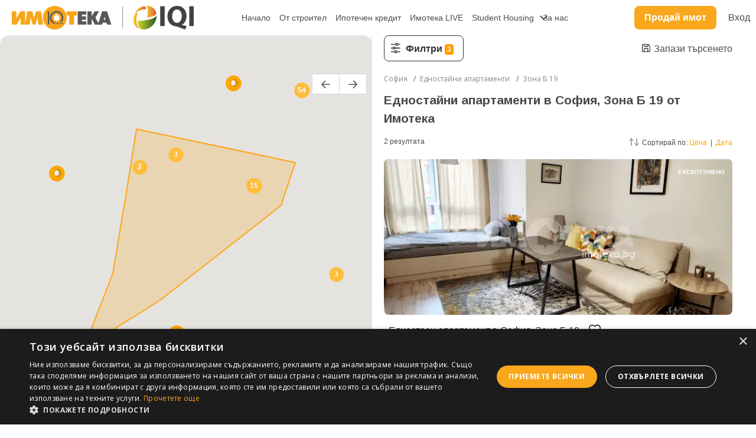

--- FILE ---
content_type: text/html; charset=UTF-8
request_url: https://imoteka.bg/sale/sofiya-zona-b-19-ednostaen-apartament/l4451q1150t5
body_size: 7961
content:
<!DOCTYPE html>
<html lang="bg">
    <head>
                <!-- Google Tag Manager -->
            <script>(function(w,d,s,l,i){w[l]=w[l]||[];w[l].push({'gtm.start':
                        new Date().getTime(),event:'gtm.js'});var f=d.getElementsByTagName(s)[0],
                    j=d.createElement(s),dl=l!='dataLayer'?'&l='+l:'';j.async=true;j.src=
                    'https://www.googletagmanager.com/gtm.js?id='+i+dl;f.parentNode.insertBefore(j,f);
                })(window,document,'script','dataLayer','GTM-MFZDR3J');</script>
        <!-- End Google Tag Manager -->
                <meta name="robots" content="index, follow, max-snippet:-1, max-image-preview:large, max-video-preview:-1">
                    <title>Едностайни апартаменти - Зона Б 19, София | Имотека</title>
            <meta name="description" content="Едностайни апартаменти - Зона Б 19, София. Точна локация. Безплатна юридическа помощ. Разгледай и заяви оглед.">
            <link rel="canonical" href="https://imoteka.bg/sale/sofiya-zona-b-19-ednostaen-apartament/l4451q1150t5">
            
                <link rel="icon" href="https://imoteka.bg/images/favicon.ico" sizes="16x16">
		<link rel="manifest" href="https://imoteka.bg/manifest.json" />
		<link rel="apple-touch-icon" href="https://imoteka.bg/images/icons_pwa/icon-96x96.png"/>
		<meta name="theme-color" content="#FCA804" />

        <meta charset="utf-8">
        <meta name="viewport" content="width=device-width, initial-scale=1">
        <meta name="csrf-token" content="5b07NgqDjbeMj0a8JOlD0n1KpmJ9kdVcq9Pcga1K">
        <meta http-equiv="content-language" content="bg" />
        <meta name="google-site-verification" content="ocAXSGIZUCMkvixSynm1ZZCRGFeNYKVw_KtXKsxW4YE" />
        <meta name="facebook-domain-verification" content="2p0p6snzs83e852s6k0ghmdl6ueqb7" />
        <link rel="stylesheet" href="https://fonts.googleapis.com/css?family=DM Sans?&subset=cyrillic">


        
        





            <link href="/css/styles.css?id=b9503f0ee20c909c25f6" rel="stylesheet">

            <link rel="stylesheet" type="text/css" href="https://imoteka.bg/library/tooltipster/tooltipster.min.css" />
            <link rel="stylesheet" type="text/css" href="https://imoteka.bg/library/swiper/swiper.min.css" />

                <script type="text/javascript" charset="UTF-8" src="//cdn.cookie-script.com/s/1f19aa68f20141090ba8ae4d6e30c851.js"></script>
        <!-- Global site tag (gtag.js) - Google Ads: 788300205 -->
<script async src="https://www.googletagmanager.com/gtag/js?id=AW-788300205"></script>
<script>
    window.dataLayer = window.dataLayer || [];
    function gtag(){dataLayer.push(arguments);}
    gtag('js', new Date());

    gtag('config', 'AW-788300205');
</script>

<script>
            if(typeof dataLayer !== 'undefined') {
            dataLayer.push({'userCategory': 'not_registered'});
        }
  </script>
        <!-- Facebook Pixel Code -->
    <script>
        !function(f,b,e,v,n,t,s)
        {if(f.fbq)return;n=f.fbq=function(){n.callMethod?
            n.callMethod.apply(n,arguments):n.queue.push(arguments)};
            if(!f._fbq)f._fbq=n;n.push=n;n.loaded=!0;n.version='2.0';
            n.queue=[];t=b.createElement(e);t.async=!0;
            t.src=v;s=b.getElementsByTagName(e)[0];
            s.parentNode.insertBefore(t,s)}(window, document,'script',
            'https://connect.facebook.net/en_US/fbevents.js');
        fbq('init', '693782271062479');
        fbq('track', 'PageView');
    </script>
    <noscript><img height="1" width="1" style="display:none"
                   src="https://www.facebook.com/tr?id=693782271062479&ev=PageView&noscript=1"
        /></noscript>
    <!-- End Facebook Pixel Code -->

        

        
        
            
                
                
                
                
                
                
            
        
    </head>

    <body>

        <div id="imoteka">
            <header class="header">
    <div class="logo">
        <a href="https://imoteka.bg">
            <img src="https://imoteka.bg/images/design2025/logo-imo-10.svg" class="logo-imo" alt="">


        </a>




    </div>

    

    <nav class="nav">
        <ul class="nav__list">
                                                <li class="nav__item">
                        <a class="nav__link" href="/">
                            Начало
                        </a>
                    </li>
                                                                <li class="nav__item">
                        <a class="nav__link" href="/sale?projects=true">
                            От строител
                        </a>
                    </li>
                                                                <li class="nav__item">
                        <a class="nav__link" href="/ipotechen-kredit">
                            Ипотечен кредит
                        </a>
                    </li>
                                                                <li class="nav__item">
                        <a class="nav__link" href="/imoteka-live">
                            Имотека LIVE
                        </a>
                    </li>
                                                                <li class="nav__item">
                        <a class="nav__link" href="/students">
                            Student Housing
                        </a>
                    </li>
                                                                <li class="nav__item nav__link--dropdown-container">
                                                    
                                <div>За нас</div>
                            
                        
                        <ul>
                                                            <li><a href="/offices" class="nav__link">Наши офиси</a></li>
                                                            <li><a href="/za-pazara/novini" class="nav__link">Полезно</a></li>
                                                            <li><a href="/careers" class="nav__link">Кариери</a></li>
                                                            <li><a href="/about-us" class="nav__link">Кои сме ние?</a></li>
                                                            <li><a href="/management" class="nav__link">Мениджмънт</a></li>
                                                            <li><a href="/faq" class="nav__link">Често задавани въпроси</a></li>
                                                    </ul>
                    </li>
                            
                    </ul>
    </nav>

    <div class="buttons">
        <a href="tel:+359889707070" class="btn-imo btn-imo-inverse btn-imo-phone mobile-hidden">
            <img src="https://imoteka.bg/images/design2025/phone-call.svg" alt="" style="margin-right: 5px;">
            <span>0889 70 70 70</span>
        </a>
        <a href="https://imoteka.bg/prodai-ili-otdai" class="btn-imo btn-careers btn-sell-or-rent">
            Продай имот
        </a>

                    <login-button></login-button>

        
        <nav class="nav mobile-hidden" style="margin-right: 30px">
            <ul class="nav__list">
                <li class="nav__item nav__link--dropdown-container">
                    <img src="https://imoteka.bg/images/design2025/flag-bg.svg" alt="">
                    <ul class="translation-links">
                        <li><a href="javascript:;" data-lg="bg" class="nav__link">Български</a></li>
                        <li><a href="javascript:;" data-lg="en" class="nav__link">English</a></li>
                    </ul>
                </li>
            </ul>
        </nav>
        <div id="google_translate_element"></div>

    </div>
    <button class="menu-icon" id="menu-icon" aria-label="Mobile Menu">
        <div class="menu-icon__container">
            <div class="menu-icon__item"></div>
            <div class="menu-icon__item"></div>
            <div class="menu-icon__item"></div>
        </div>
    </button>
    <div class="header-footer">

































        <div class="header-footer__social">
            					                <a href='https://www.facebook.com/imoteka/' target='_blank'>
	                    <svg class=social-network-facebook" width="25" height="25" viewBox="0 0 25 25" fill="none" xmlns="http://www.w3.org/2000/svg"><path d="M24.5922 12.1279C24.5922 18.1886 20.1009 23.1992 14.2664 24.0122C13.7209 24.0879 13.1627 24.1274 12.5961 24.1274C11.9422 24.1274 11.3 24.0753 10.6746 23.9744C4.96275 23.0545 0.600098 18.1003 0.600098 12.1279C0.600098 5.50038 5.97146 0.127441 12.597 0.127441C19.2225 0.127441 24.5939 5.50038 24.5939 12.1279H24.5922Z" fill="#383D38"/><path d="M14.2663 9.76308V12.3772H17.4992L16.9873 15.8987H14.2663V24.0119C13.7207 24.0876 13.1626 24.1271 12.596 24.1271C11.942 24.1271 11.2998 24.075 10.6744 23.9741V15.8987H7.69287V12.3772H10.6744V9.1787C10.6744 7.19433 12.2825 5.58496 14.2671 5.58496V5.58664C14.273 5.58664 14.278 5.58496 14.2839 5.58496H17.5V8.63047H15.3986C14.774 8.63047 14.2671 9.1375 14.2671 9.76224L14.2663 9.76308Z" fill="white"/></svg>
	                </a>
					                <a href='https://www.youtube.com/channel/UCZsm5GxXLYjyEIyYQ2M1PVw?' target='_blank'>
	                    <svg class=social-network-youtube" width="25" height="25" viewBox="0 0 25 25" fill="none" xmlns="http://www.w3.org/2000/svg"><path d="M24.5047 12.0934C24.5047 5.48478 19.1489 0.127441 12.5423 0.127441C5.9356 0.127441 0.579834 5.48478 0.579834 12.0934C0.579834 18.702 5.9356 24.0593 12.5423 24.0593C19.1489 24.0593 24.5047 18.702 24.5047 12.0934Z" fill="#383D38"/><path d="M20.0746 9.61365C19.9805 8.7047 19.7779 7.69991 19.0323 7.17186C18.4548 6.76237 17.6958 6.74723 16.9871 6.74808C15.4892 6.74808 13.9904 6.7506 12.4925 6.75144C11.0518 6.75312 9.61098 6.75396 8.17021 6.75564C7.56835 6.75564 6.98329 6.7094 6.4243 6.97006C5.94433 7.19372 5.56858 7.61919 5.34247 8.09258C5.02893 8.75095 4.96336 9.49677 4.92554 10.2249C4.85577 11.5509 4.86333 12.8803 4.94655 14.2055C5.00791 15.1724 5.16342 16.2411 5.9107 16.8575C6.57309 17.4032 7.50782 17.4301 8.3669 17.4309C11.0938 17.4334 13.8215 17.4359 16.5492 17.4376C16.8989 17.4385 17.2637 17.4317 17.6201 17.3931C18.3212 17.3174 18.9894 17.1164 19.44 16.5968C19.8947 16.073 20.0116 15.3439 20.0805 14.6536C20.2486 12.9787 20.2469 11.2878 20.0746 9.61365ZM10.9156 14.4409V9.74482L14.9807 12.0924L10.9156 14.4409Z" fill="white"/></svg>
	                </a>
					                <a href='https://www.instagram.com/imotekarealestate/' target='_blank'>
	                    <svg class=social-network-instagram" width="25" height="25" viewBox="0 0 25 25" fill="none" xmlns="http://www.w3.org/2000/svg"><path d="M12.6175 0.127441H12.5629C5.95252 0.127441 0.59375 5.48779 0.59375 12.1001V12.1548C0.59375 18.7671 5.95252 24.1274 12.5629 24.1274H12.6175C19.2279 24.1274 24.5867 18.7671 24.5867 12.1548V12.1001C24.5867 5.48779 19.2279 0.127441 12.6175 0.127441Z" fill="#383D38"/><path d="M16.3026 5.00977H8.87854C6.8275 5.00977 5.15894 6.67883 5.15894 8.73047V15.5244C5.15894 17.5761 6.8275 19.2451 8.87854 19.2451H16.3026C18.3537 19.2451 20.0222 17.5761 20.0222 15.5244V8.73047C20.0222 6.67883 18.3537 5.00977 16.3026 5.00977ZM6.4711 8.73047C6.4711 7.40279 7.55125 6.32231 8.87854 6.32231H16.3026C17.6299 6.32231 18.7101 7.40279 18.7101 8.73047V15.5244C18.7101 16.8521 17.6299 17.9326 16.3026 17.9326H8.87854C7.55125 17.9326 6.4711 16.8521 6.4711 15.5244V8.73047Z" fill="white"/><path d="M12.5905 15.5873C14.4978 15.5873 16.0503 14.0351 16.0503 12.1264C16.0503 10.2177 14.4986 8.66553 12.5905 8.66553C10.6823 8.66553 9.13062 10.2177 9.13062 12.1264C9.13062 14.0351 10.6823 15.5873 12.5905 15.5873ZM12.5905 9.97891C13.7749 9.97891 14.7382 10.9425 14.7382 12.1272C14.7382 13.312 13.7749 14.2756 12.5905 14.2756C11.4061 14.2756 10.4428 13.312 10.4428 12.1272C10.4428 10.9425 11.4061 9.97891 12.5905 9.97891Z" fill="white"/><path d="M16.3707 9.22484C16.8843 9.22484 17.3029 8.80694 17.3029 8.29235C17.3029 7.77776 16.8851 7.35986 16.3707 7.35986C15.8562 7.35986 15.4385 7.77776 15.4385 8.29235C15.4385 8.80694 15.8562 9.22484 16.3707 9.22484Z" fill="white"/></svg>
	                </a>
					                <a href='https://www.linkedin.com/company/имотека/' target='_blank'>
	                    <svg class=social-network-linkedin" width="25" height="25" viewBox="0 0 25 25" fill="none" xmlns="http://www.w3.org/2000/svg"><path d="M12.6107 0.127441H12.5561C5.94569 0.127441 0.586914 5.48779 0.586914 12.1001V12.1548C0.586914 18.7671 5.94569 24.1274 12.5561 24.1274H12.6107C19.2211 24.1274 24.5799 18.7671 24.5799 12.1548V12.1001C24.5799 5.48779 19.2211 0.127441 12.6107 0.127441Z" fill="#383D38"/><path d="M6.30894 8.10442C5.99287 7.81097 5.83569 7.44773 5.83569 7.01554C5.83569 6.58335 5.99371 6.20413 6.30894 5.90984C6.625 5.61638 7.03184 5.46924 7.53031 5.46924C8.02878 5.46924 8.41966 5.61638 8.73488 5.90984C9.05094 6.20329 9.20812 6.57242 9.20812 7.01554C9.20812 7.45866 9.0501 7.81097 8.73488 8.10442C8.41882 8.39787 8.01785 8.54501 7.53031 8.54501C7.04277 8.54501 6.625 8.39787 6.30894 8.10442ZM8.94251 9.78777V18.7847H6.10047V9.78777H8.94251Z" fill="#FEFFFC"/><path d="M18.4033 10.6765C19.0228 11.3492 19.3321 12.2724 19.3321 13.4479V18.6258H16.633V13.8128C16.633 13.22 16.4792 12.7592 16.1724 12.4313C15.8656 12.1034 15.452 11.9386 14.9342 11.9386C14.4164 11.9386 14.0028 12.1025 13.696 12.4313C13.3892 12.7592 13.2353 13.22 13.2353 13.8128V18.6258H10.5203V9.7625H13.2353V10.938C13.5102 10.5462 13.8809 10.2367 14.3466 10.0089C14.8123 9.781 15.336 9.66748 15.9185 9.66748C16.9558 9.66748 17.7846 10.0038 18.4033 10.6756V10.6765Z" fill="#FEFFFC"/></svg>
	                </a>
							        </div>
    </div>
</header>










<messages message="" error=""></messages>

<modal-component></modal-component>

            
                <search-page
		:is-logged="false"
		:user-location="4451"
		:enable-marketing="true"
        :parent-breadcrumbs="{&quot;\u041d\u0430\u0447\u0430\u043b\u043e&quot;:&quot;&quot;}"
        page-name="Резултати от търсене"
        user-name=""
        user-email=""
        user-phone=""
        user-registered-at=""
	></search-page>

            <footer class="footer">

    <div class="footer-container">
        <h2 class="title">Популярни търсения в Имотека:</h2>
        <div class="footer-links-container footer-quick-links">
                            <div class="footer-links active">
                    <div class="footer-title">Недвижими имоти в София</div>
                    <div class="footer-links-container-inner">
                                                    <div class="footer-link">
                                <a href="/sale/sofiya-dvustaen-apartament/l4451t4">
                                    Двустайни апартаменти в София
                                </a>
                            </div>
                                                    <div class="footer-link">
                                <a href="/sale/sofiya-tristaen-apartament/l4451t3">
                                    Тристайни апартаменти в София
                                </a>
                            </div>
                                                    <div class="footer-link">
                                <a href="/sale/sofiya-ednostaen-apartament/l4451t5">
                                    Едностайни апартаменти в София
                                </a>
                            </div>
                                                    <div class="footer-link">
                                <a href="/sale/sofiya-mnogostaen/l4451t2">
                                    Многостайни апартаменти в София
                                </a>
                            </div>
                                                    <div class="footer-link">
                                <a href="/sale/sofiya-kashtavila/l4451t15">
                                    Къщи в София
                                </a>
                            </div>
                                                    <div class="footer-link">
                                <a href="/sale/sofiya-ofis/l4451t8">
                                    Офиси в София
                                </a>
                            </div>
                                                    <div class="footer-link">
                                <a href="/sale/sofiya/l4451">
                                    Недвижими имоти в София
                                </a>
                            </div>
                                            </div>
                </div>
                            <div class="footer-links ">
                    <div class="footer-title">Недвижими имоти в Варна</div>
                    <div class="footer-links-container-inner">
                                                    <div class="footer-link">
                                <a href="/sale/varna-dvustaen-apartament/l659t4">
                                    Двустайни апартаменти във Варна
                                </a>
                            </div>
                                                    <div class="footer-link">
                                <a href="/sale/varna-tristaen-apartament/l659t3">
                                    Тристайни апартаменти във Варна
                                </a>
                            </div>
                                                    <div class="footer-link">
                                <a href="/sale/varna-ednostaen-apartament/l659t5">
                                    Едностайни апартаменти във Варна
                                </a>
                            </div>
                                                    <div class="footer-link">
                                <a href="/sale/varna-mnogostaen/l659t2">
                                    Многостайни апартаменти във Варна
                                </a>
                            </div>
                                                    <div class="footer-link">
                                <a href="/sale/varna-kashtavila/l659t15">
                                    Къщи във Варна
                                </a>
                            </div>
                                                    <div class="footer-link">
                                <a href="/sale/varna-ofis/l659t8">
                                    Офиси във Варна
                                </a>
                            </div>
                                                    <div class="footer-link">
                                <a href="/sale/varna/l659">
                                    Недвижими имоти във Варна
                                </a>
                            </div>
                                            </div>
                </div>
                            <div class="footer-links ">
                    <div class="footer-title">Недвижими имоти в Пловдив</div>
                    <div class="footer-links-container-inner">
                                                    <div class="footer-link">
                                <a href="/sale/plovdiv-dvustaen-apartament/l3654t4">
                                    Двустайни апартаменти в Пловдив
                                </a>
                            </div>
                                                    <div class="footer-link">
                                <a href="/sale/plovdiv-tristaen-apartament/l3654t3">
                                    Тристайни апартаменти в Пловдив
                                </a>
                            </div>
                                                    <div class="footer-link">
                                <a href="/sale/plovdiv-ednostaen-apartament/l3654t5">
                                    Едностайни апартаменти в Пловдив
                                </a>
                            </div>
                                                    <div class="footer-link">
                                <a href="/sale/plovdiv-mnogostaen/l3654t2">
                                    Многостайни апартаменти в Пловдив
                                </a>
                            </div>
                                                    <div class="footer-link">
                                <a href="/sale/plovdiv-kashtavila/l3654t15">
                                    Къщи в Пловдив
                                </a>
                            </div>
                                                    <div class="footer-link">
                                <a href="/sale/plovdiv-ofis/l3654t8">
                                    Офиси в Пловдив
                                </a>
                            </div>
                                                    <div class="footer-link">
                                <a href="/sale/plovdiv/l3654">
                                    Недвижими имоти в Пловдив
                                </a>
                            </div>
                                            </div>
                </div>
                            <div class="footer-links ">
                    <div class="footer-title">Недвижими имоти в Бургас</div>
                    <div class="footer-links-container-inner">
                                                    <div class="footer-link">
                                <a href="/sale/burgas-dvustaen-apartament/l572t4">
                                    Двустайни апартаменти в Бургас
                                </a>
                            </div>
                                                    <div class="footer-link">
                                <a href="/sale/burgas-tristaen-apartament/l572t3">
                                    Тристайни апартаменти в Бургас
                                </a>
                            </div>
                                                    <div class="footer-link">
                                <a href="/sale/burgas-ednostaen-apartament/l572t5">
                                    Едностайни апартаменти в Бургас
                                </a>
                            </div>
                                                    <div class="footer-link">
                                <a href="/sale/burgas-mnogostaen/l572t2">
                                    Многостайни апартаменти в Бургас
                                </a>
                            </div>
                                                    <div class="footer-link">
                                <a href="/sale/burgas-ofis/l572t8">
                                    Офиси в Бургас
                                </a>
                            </div>
                                                    <div class="footer-link">
                                <a href="/sale/burgas-kashtavila/l572t15">
                                    Къщи в Бургас
                                </a>
                            </div>
                                                    <div class="footer-link">
                                <a href="/sale/burgas/l572">
                                    Недвижими имоти в Бургас
                                </a>
                            </div>
                                            </div>
                </div>
                    </div>
    </div>

    <bulletin-subscribe target-url="https://imoteka.bg/services/bulletin/subscribe"></bulletin-subscribe>

    <div class="footer-container">
        <div class="footer-links-container footer-links-container-2">
                                                <div class="footer-links">
                        <div class="footer-title">За нас</div>
                                                                                    <div class="footer-link">
                                    <a href="/careers">
                                        Кариери
                                    </a>
                                </div>
                                                            <div class="footer-link">
                                    <a href="/about-us">
                                        Кои сме ние?
                                    </a>
                                </div>
                                                            <div class="footer-link">
                                    <a href="/management">
                                        Мениджмънт
                                    </a>
                                </div>
                                                            <div class="footer-link">
                                    <a href="/faq">
                                        Често задавани въпроси
                                    </a>
                                </div>
                                                                        </div>
                                    <div class="footer-links">
                        <div class="footer-title">Нашите офиси</div>
                                                                                    <div class="footer-link">
                                    <a href="/offices/sofia">
                                        София
                                    </a>
                                </div>
                                                            <div class="footer-link">
                                    <a href="/offices/varna">
                                        Варна
                                    </a>
                                </div>
                                                            <div class="footer-link">
                                    <a href="/offices/plovdiv">
                                        Пловдив
                                    </a>
                                </div>
                                                                        </div>
                                    <div class="footer-links">
                        <div class="footer-title">Правила</div>
                                                                                    <div class="footer-link">
                                    <a href="/terms-of-use">
                                        Правила за ползване
                                    </a>
                                </div>
                                                            <div class="footer-link">
                                    <a href="/privacy-policy">
                                        Политика за защита на личните данни
                                    </a>
                                </div>
                                                                        </div>
                            
            <div class="footer-links footer-links-contacts">
                <div class="footer-title">Контакти</div>

                <div class="footer-link">Имотека АД</div>
                <div class="footer-link">София 1000, пл.Света Неделя 4, ет.1</div>
                <div class="footer-link">ЕИК: 203504228</div>
                <div class="footer-link">
                    <img src="https://imoteka.bg/images/design2025/email.svg" alt="">
                    <a href="/cdn-cgi/l/email-protection" class="__cf_email__" data-cfemail="690004061d0c0208290004061d0c0208470b0e">[email&#160;protected]</a>
                </div>
                <div class="footer-link">
                    <img src="https://imoteka.bg/images/design2025/phone-call.svg" alt="">
                    0889 70 70 70
                </div>

                <div class="social-networks">
                                                                        <a href='https://www.facebook.com/imoteka/' target='_blank' aria-label="Facebook">
                                <svg class=social-network-facebook" width="25" height="25" viewBox="0 0 25 25" fill="none" xmlns="http://www.w3.org/2000/svg"><path d="M24.5922 12.1279C24.5922 18.1886 20.1009 23.1992 14.2664 24.0122C13.7209 24.0879 13.1627 24.1274 12.5961 24.1274C11.9422 24.1274 11.3 24.0753 10.6746 23.9744C4.96275 23.0545 0.600098 18.1003 0.600098 12.1279C0.600098 5.50038 5.97146 0.127441 12.597 0.127441C19.2225 0.127441 24.5939 5.50038 24.5939 12.1279H24.5922Z" fill="#383D38"/><path d="M14.2663 9.76308V12.3772H17.4992L16.9873 15.8987H14.2663V24.0119C13.7207 24.0876 13.1626 24.1271 12.596 24.1271C11.942 24.1271 11.2998 24.075 10.6744 23.9741V15.8987H7.69287V12.3772H10.6744V9.1787C10.6744 7.19433 12.2825 5.58496 14.2671 5.58496V5.58664C14.273 5.58664 14.278 5.58496 14.2839 5.58496H17.5V8.63047H15.3986C14.774 8.63047 14.2671 9.1375 14.2671 9.76224L14.2663 9.76308Z" fill="white"/></svg>
                            </a>
                                                    <a href='https://www.instagram.com/imotekarealestate/' target='_blank' aria-label="Instagram">
                                <svg class=social-network-instagram" width="25" height="25" viewBox="0 0 25 25" fill="none" xmlns="http://www.w3.org/2000/svg"><path d="M12.6175 0.127441H12.5629C5.95252 0.127441 0.59375 5.48779 0.59375 12.1001V12.1548C0.59375 18.7671 5.95252 24.1274 12.5629 24.1274H12.6175C19.2279 24.1274 24.5867 18.7671 24.5867 12.1548V12.1001C24.5867 5.48779 19.2279 0.127441 12.6175 0.127441Z" fill="#383D38"/><path d="M16.3026 5.00977H8.87854C6.8275 5.00977 5.15894 6.67883 5.15894 8.73047V15.5244C5.15894 17.5761 6.8275 19.2451 8.87854 19.2451H16.3026C18.3537 19.2451 20.0222 17.5761 20.0222 15.5244V8.73047C20.0222 6.67883 18.3537 5.00977 16.3026 5.00977ZM6.4711 8.73047C6.4711 7.40279 7.55125 6.32231 8.87854 6.32231H16.3026C17.6299 6.32231 18.7101 7.40279 18.7101 8.73047V15.5244C18.7101 16.8521 17.6299 17.9326 16.3026 17.9326H8.87854C7.55125 17.9326 6.4711 16.8521 6.4711 15.5244V8.73047Z" fill="white"/><path d="M12.5905 15.5873C14.4978 15.5873 16.0503 14.0351 16.0503 12.1264C16.0503 10.2177 14.4986 8.66553 12.5905 8.66553C10.6823 8.66553 9.13062 10.2177 9.13062 12.1264C9.13062 14.0351 10.6823 15.5873 12.5905 15.5873ZM12.5905 9.97891C13.7749 9.97891 14.7382 10.9425 14.7382 12.1272C14.7382 13.312 13.7749 14.2756 12.5905 14.2756C11.4061 14.2756 10.4428 13.312 10.4428 12.1272C10.4428 10.9425 11.4061 9.97891 12.5905 9.97891Z" fill="white"/><path d="M16.3707 9.22484C16.8843 9.22484 17.3029 8.80694 17.3029 8.29235C17.3029 7.77776 16.8851 7.35986 16.3707 7.35986C15.8562 7.35986 15.4385 7.77776 15.4385 8.29235C15.4385 8.80694 15.8562 9.22484 16.3707 9.22484Z" fill="white"/></svg>
                            </a>
                                                    <a href='https://www.linkedin.com/company/имотека/' target='_blank' aria-label="Linkedin">
                                <svg class=social-network-linkedin" width="25" height="25" viewBox="0 0 25 25" fill="none" xmlns="http://www.w3.org/2000/svg"><path d="M12.6107 0.127441H12.5561C5.94569 0.127441 0.586914 5.48779 0.586914 12.1001V12.1548C0.586914 18.7671 5.94569 24.1274 12.5561 24.1274H12.6107C19.2211 24.1274 24.5799 18.7671 24.5799 12.1548V12.1001C24.5799 5.48779 19.2211 0.127441 12.6107 0.127441Z" fill="#383D38"/><path d="M6.30894 8.10442C5.99287 7.81097 5.83569 7.44773 5.83569 7.01554C5.83569 6.58335 5.99371 6.20413 6.30894 5.90984C6.625 5.61638 7.03184 5.46924 7.53031 5.46924C8.02878 5.46924 8.41966 5.61638 8.73488 5.90984C9.05094 6.20329 9.20812 6.57242 9.20812 7.01554C9.20812 7.45866 9.0501 7.81097 8.73488 8.10442C8.41882 8.39787 8.01785 8.54501 7.53031 8.54501C7.04277 8.54501 6.625 8.39787 6.30894 8.10442ZM8.94251 9.78777V18.7847H6.10047V9.78777H8.94251Z" fill="#FEFFFC"/><path d="M18.4033 10.6765C19.0228 11.3492 19.3321 12.2724 19.3321 13.4479V18.6258H16.633V13.8128C16.633 13.22 16.4792 12.7592 16.1724 12.4313C15.8656 12.1034 15.452 11.9386 14.9342 11.9386C14.4164 11.9386 14.0028 12.1025 13.696 12.4313C13.3892 12.7592 13.2353 13.22 13.2353 13.8128V18.6258H10.5203V9.7625H13.2353V10.938C13.5102 10.5462 13.8809 10.2367 14.3466 10.0089C14.8123 9.781 15.336 9.66748 15.9185 9.66748C16.9558 9.66748 17.7846 10.0038 18.4033 10.6756V10.6765Z" fill="#FEFFFC"/></svg>
                            </a>
                                                    <a href='https://www.youtube.com/channel/UCZsm5GxXLYjyEIyYQ2M1PVw?' target='_blank' aria-label="YouTube">
                                <svg class=social-network-youtube" width="25" height="25" viewBox="0 0 25 25" fill="none" xmlns="http://www.w3.org/2000/svg"><path d="M24.5047 12.0934C24.5047 5.48478 19.1489 0.127441 12.5423 0.127441C5.9356 0.127441 0.579834 5.48478 0.579834 12.0934C0.579834 18.702 5.9356 24.0593 12.5423 24.0593C19.1489 24.0593 24.5047 18.702 24.5047 12.0934Z" fill="#383D38"/><path d="M20.0746 9.61365C19.9805 8.7047 19.7779 7.69991 19.0323 7.17186C18.4548 6.76237 17.6958 6.74723 16.9871 6.74808C15.4892 6.74808 13.9904 6.7506 12.4925 6.75144C11.0518 6.75312 9.61098 6.75396 8.17021 6.75564C7.56835 6.75564 6.98329 6.7094 6.4243 6.97006C5.94433 7.19372 5.56858 7.61919 5.34247 8.09258C5.02893 8.75095 4.96336 9.49677 4.92554 10.2249C4.85577 11.5509 4.86333 12.8803 4.94655 14.2055C5.00791 15.1724 5.16342 16.2411 5.9107 16.8575C6.57309 17.4032 7.50782 17.4301 8.3669 17.4309C11.0938 17.4334 13.8215 17.4359 16.5492 17.4376C16.8989 17.4385 17.2637 17.4317 17.6201 17.3931C18.3212 17.3174 18.9894 17.1164 19.44 16.5968C19.8947 16.073 20.0116 15.3439 20.0805 14.6536C20.2486 12.9787 20.2469 11.2878 20.0746 9.61365ZM10.9156 14.4409V9.74482L14.9807 12.0924L10.9156 14.4409Z" fill="white"/></svg>
                            </a>
                                                            </div>
            </div>

        </div>
    </div>

    <div class="footer-container">
        <hr>

        <div class="copyright-container">
            <div>
                <a href="https://imoteka.bg">
                    <img src="https://imoteka.bg/images/design2025/logo-imo-10.svg" class="logo-imo" alt="">
                </a>




            </div>
            <div>
                <span class="copyright-text">Имотека АД. Всички права запазени</span>
            </div>
        </div>

    </div>








    <div class="header-footer__buttons" id="stickyCallButton">
        <a class="header-footer__call" href="tel:+359889707070" aria-label="Phone Call">
            <img src="/images/design2025/phone-call-white.svg" alt="phone" style="width: 40px; height: 40px">








        </a>
    </div>

</footer>
        </div>

		<noscript>Вашият браузер не поддържа javascript</noscript>


        <script data-cfasync="false" src="/cdn-cgi/scripts/5c5dd728/cloudflare-static/email-decode.min.js"></script><script src="/js/app.js?id=a8250a47cce35c942267"></script>
        <script src="/js/our.js?id=2d04943cdec96db0b74e"></script>
        <script type="application/ld+json">
        {
            "@context": "http://schema.org",
            "@type": "LocalBusiness",
            "url": "https://imoteka.bg",
            "image": "https://imoteka.bg/img/logo.png",
            "email": "mailto:callcenter@imoteka.bg",
            "description": "Продажба и наем на недвдижими имоти в София, Варна, Пловдив и Бургас",
            "name": "Imoteka.bg",
            "telephone": "0889 707070",
            "openingHours": "Mo,Tu,We,Th,Fr 09:00-18:00",
            "address": "гр. София, пл. Света Неделя",
            "sameAs" : [ "https://www.facebook.com/imoteka/"],
            "priceRange" : "50000 EUR - 300000 EUR"
        }
        </script>

        
        <script>
            $(".contact-phone-header").on('click', function() {

                /* GTM event */
                if(typeof dataLayer !== 'undefined') {
                    dataLayer.push({'event':'call_header'});
                }
            });

            $(".contact-phone-footer").on('click', function() {

                /* GTM event */
                if(typeof dataLayer !== 'undefined') {
                    dataLayer.push({'event':'call_footer'});
                }
            })
        </script>

                <script src="https://accounts.google.com/gsi/client" async defer></script>
        <script>
            window.onload = function () {
                google.accounts.id.initialize({
                    client_id: '1022851832342-2kiv1puf4ghig43spvitr3nr4chuve72.apps.googleusercontent.com',
                    cancel_on_tap_outside: false,
                    callback: handleOnetapResponse
                });
                                google.accounts.id.prompt();
                            }

            handleOnetapResponse = (response) => {

                //console.log(response)
                $.ajax({
                    type: 'POST',
                    url: "https://imoteka.bg/auth/googleOneTab/verification",
                    data: {
                        credential : response.credential,
                        _token : "5b07NgqDjbeMj0a8JOlD0n1KpmJ9kdVcq9Pcga1K"
                    },
                    success: function (data) {

                        window.location.href = 'https://imoteka.bg'
                    },
                    error: function (xhr, textStatus, thrownError) {
                    }
                });
            }

        </script>


        <script type="text/javascript" src="https://imoteka.bg/library/swiper/swiper.min.js"></script>
        <script type="application/ld+json">{"@context":"http:\/\/schema.org","@type":"BreadcrumbList","itemListElement":[{"@type":"ListItem","position":1,"item":{"@id":"https:\/\/imoteka.bg","name":"\u041d\u0430\u0447\u0430\u043b\u043e"}},{"@type":"ListItem","position":2,"item":{"@id":"https:\/\/imoteka.bg\/sale\/sofiya\/l4451","name":"\u0421\u043e\u0444\u0438\u044f"}},{"@type":"ListItem","position":3,"item":{"@id":"https:\/\/imoteka.bg\/sale\/ednostaen-apartament\/t5","name":"\u0415\u0434\u043d\u043e\u0441\u0442\u0430\u0439\u043d\u0438 \u0430\u043f\u0430\u0440\u0442\u0430\u043c\u0435\u043d\u0442\u0438"}},{"@type":"ListItem","position":4,"item":{"@id":"https:\/\/imoteka.bg\/sale\/sofiya-zona-b-19\/l4451q1150","name":"\u0417\u043e\u043d\u0430 \u0411 19"}}]}</script>












<script>
    </script>

                <!-- Google Tag Manager (noscript) -->
        <noscript><iframe src="https://www.googletagmanager.com/ns.html?id=GTM-MFZDR3J"
        height="0" width="0" style="display:none;visibility:hidden"></iframe></noscript>
        <!-- End Google Tag Manager (noscript) -->










                <script type="text/javascript" src="https://imoteka.bg/library/tooltipster/tooltipster.min.js"></script>
        <script type="text/javascript" src="https://imoteka.bg/library/wNumb/wNumb.min.js"></script>

        <script type="text/javascript">
            function googleTranslateElementInit() {
                new google.translate.TranslateElement({
                    pageLanguage: 'bg',
                    includedLanguages: 'bg,en',
                }, 'google_translate_element');
            }
        </script>
        <script type="text/javascript" src="//translate.google.com/translate_a/element.js?cb=googleTranslateElementInit"></script>

        <script type="text/javascript">

            function triggerHtmlEvent(element, eventName) {
                var event;
                if(document.createEvent) {
                    event = document.createEvent('HTMLEvents');
                    event.initEvent(eventName, true, true);
                    element.dispatchEvent(event);
                } else {
                    event = document.createEventObject();
                    event.eventType = eventName;
                    element.fireEvent('on' + event.eventType, event);
                } }


            $('.translation-links a').click(function() {
                var lg = $(this).data('lg');

                $('.goog-te-combo').val(lg);
                triggerHtmlEvent(document.getElementsByClassName('goog-te-combo')[0], 'change');

                if(lg === 'en'){
                    $('.translation-links').closest('li').find('img').attr('src', 'https://imoteka.bg/images/design2025/flag-en.svg')
                }

                if(lg !== 'en') {
                    window.location.reload();
                }

                return false;
            });

            //footer quick links
            $(".footer-quick-links .footer-title").click(function (){

                var parent = $(this).parent();

                if(parent.hasClass('active')){

                    parent.removeClass('active');
                    parent.find('.footer-links-container-inner').slideUp();

                } else {

                    parent.addClass('active');
                    parent.find('.footer-links-container-inner').slideDown();
                }


            });

        </script>

    <script defer src="https://static.cloudflareinsights.com/beacon.min.js/vcd15cbe7772f49c399c6a5babf22c1241717689176015" integrity="sha512-ZpsOmlRQV6y907TI0dKBHq9Md29nnaEIPlkf84rnaERnq6zvWvPUqr2ft8M1aS28oN72PdrCzSjY4U6VaAw1EQ==" data-cf-beacon='{"version":"2024.11.0","token":"278584350df74dc389a23496c471233f","server_timing":{"name":{"cfCacheStatus":true,"cfEdge":true,"cfExtPri":true,"cfL4":true,"cfOrigin":true,"cfSpeedBrain":true},"location_startswith":null}}' crossorigin="anonymous"></script>
</body>
</html>


--- FILE ---
content_type: image/svg+xml
request_url: https://imoteka.bg/images/design2025/save.svg
body_size: 216
content:
<svg width="18" height="19" viewBox="0 0 18 19" fill="none" xmlns="http://www.w3.org/2000/svg">
<path d="M15.5869 5.72562L12.7744 2.91312C12.7218 2.86099 12.6595 2.81974 12.5909 2.79175C12.5224 2.76376 12.449 2.74957 12.375 2.74999H3.375C3.07663 2.74999 2.79048 2.86852 2.5795 3.0795C2.36853 3.29048 2.25 3.57663 2.25 3.87499V15.125C2.25 15.4234 2.36853 15.7095 2.5795 15.9205C2.79048 16.1315 3.07663 16.25 3.375 16.25H14.625C14.9234 16.25 15.2095 16.1315 15.4205 15.9205C15.6315 15.7095 15.75 15.4234 15.75 15.125V6.12499C15.7504 6.05097 15.7362 5.97758 15.7082 5.90905C15.6803 5.84051 15.639 5.77818 15.5869 5.72562ZM6.75 3.87499H11.25V6.12499H6.75V3.87499ZM11.25 15.125H6.75V10.625H11.25V15.125ZM12.375 15.125V10.625C12.375 10.3266 12.2565 10.0405 12.0455 9.8295C11.8345 9.61852 11.5484 9.49999 11.25 9.49999H6.75C6.45163 9.49999 6.16548 9.61852 5.9545 9.8295C5.74353 10.0405 5.625 10.3266 5.625 10.625V15.125H3.375V3.87499H5.625V6.12499C5.625 6.42336 5.74353 6.70951 5.9545 6.92049C6.16548 7.13147 6.45163 7.24999 6.75 7.24999H11.25C11.5484 7.24999 11.8345 7.13147 12.0455 6.92049C12.2565 6.70951 12.375 6.42336 12.375 6.12499V4.10562L14.625 6.35562V15.125H12.375Z" fill="#191919"/>
</svg>


--- FILE ---
content_type: image/svg+xml
request_url: https://imoteka.bg/images/design2025/chevron-right-white.svg
body_size: -146
content:
<svg width="18" height="18" viewBox="0 0 18 18" fill="none" xmlns="http://www.w3.org/2000/svg">
<path d="M6.5 14L11.5 9L6.5 4" stroke="#FFFFFF" stroke-width="1.2" stroke-linecap="round" stroke-linejoin="round"/>
</svg>


--- FILE ---
content_type: image/svg+xml
request_url: https://imoteka.bg/images/design2025/chevron-down.svg
body_size: -165
content:
<svg width="21" height="20" viewBox="0 0 21 20" fill="none" xmlns="http://www.w3.org/2000/svg">
<path d="M5.48486 7.5L10.4849 12.5L15.4849 7.5" stroke="#141C23" stroke-width="1.67" stroke-linecap="round" stroke-linejoin="round"/>
</svg>


--- FILE ---
content_type: image/svg+xml
request_url: https://imoteka.bg/images/design2025/tab-icon-minus.svg
body_size: -233
content:
<svg width="24" height="25" viewBox="0 0 24 25" fill="none" xmlns="http://www.w3.org/2000/svg">
<path d="M0.857056 12.4316H23.1428" stroke="black" stroke-width="1.71429" stroke-linecap="round" stroke-linejoin="round"/>
</svg>


--- FILE ---
content_type: image/svg+xml
request_url: https://imoteka.bg/images/design2025/tab-icon-plus.svg
body_size: -200
content:
<svg width="24" height="25" viewBox="0 0 24 25" fill="none" xmlns="http://www.w3.org/2000/svg">
<path d="M12 1.35742V23.6431" stroke="black" stroke-width="1.71429" stroke-linecap="round" stroke-linejoin="round"/>
<path d="M0.857056 12.4316H23.1428" stroke="black" stroke-width="1.71429" stroke-linecap="round" stroke-linejoin="round"/>
</svg>


--- FILE ---
content_type: image/svg+xml
request_url: https://imoteka.bg/images/list-sort-arrows.svg
body_size: 46
content:
<svg width="21" height="20" viewBox="0 0 21 20" fill="none" xmlns="http://www.w3.org/2000/svg">
<g clip-path="url(#clip0_1779_1415)">
<path d="M2.49609 7.82478L5.94587 4.37501L9.34871 7.77784" stroke="#4B4B4B" stroke-linecap="round" stroke-linejoin="round"/>
<path d="M18.2075 12.3037L14.97 15.5412L11.5957 12.167" stroke="#4B4B4B" stroke-linecap="round" stroke-linejoin="round"/>
<path d="M14.9698 15.5412L14.9698 4.37501" stroke="#4B4B4B" stroke-linecap="round" stroke-linejoin="round"/>
<path d="M5.9464 15.5412V4.37501" stroke="#4B4B4B" stroke-linecap="round" stroke-linejoin="round"/>
</g>
<defs>
<clipPath id="clip0_1779_1415">
<rect width="20" height="20" fill="white" transform="translate(0.5)"/>
</clipPath>
</defs>
</svg>


--- FILE ---
content_type: image/svg+xml
request_url: https://imoteka.bg/images/design2025/filters.svg
body_size: 482
content:
<svg width="16" height="19" viewBox="0 0 16 19" fill="none" xmlns="http://www.w3.org/2000/svg">
<path d="M8.4209 3.18421L-0.000154257 3.18421" stroke="#191919" stroke-width="1.26316" stroke-linecap="round" stroke-linejoin="round"/>
<path d="M6.73682 15.8158L-2.57492e-05 15.8158" stroke="#191919" stroke-width="1.26316" stroke-linecap="round" stroke-linejoin="round"/>
<path d="M15.1577 15.8158L11.7893 15.8158" stroke="#191919" stroke-width="1.26316" stroke-linecap="round" stroke-linejoin="round"/>
<path d="M15.1577 9.5L6.73666 9.5" stroke="#191919" stroke-width="1.26316" stroke-linecap="round" stroke-linejoin="round"/>
<path d="M15.1577 3.18421L13.4735 3.18421" stroke="#191919" stroke-width="1.26316" stroke-linecap="round" stroke-linejoin="round"/>
<path d="M1.68408 9.5L-0.000128508 9.5" stroke="#191919" stroke-width="1.26316" stroke-linecap="round" stroke-linejoin="round"/>
<path d="M10.1051 1.5C10.6283 1.5 10.8898 1.5 11.0962 1.5641C11.3713 1.64957 11.5899 1.81351 11.7038 2.01985C11.7893 2.1746 11.7893 2.37079 11.7893 2.76316L11.7893 3.60526C11.7893 3.99764 11.7893 4.19382 11.7038 4.34858C11.5899 4.55492 11.3713 4.71885 11.0962 4.80432C10.8898 4.86842 10.6283 4.86842 10.1051 4.86842C9.58193 4.86842 9.32035 4.86842 9.11401 4.80432C8.83889 4.71885 8.62031 4.55491 8.50635 4.34858C8.42089 4.19382 8.42089 3.99763 8.42089 3.60526L8.42089 2.76316C8.42089 2.37079 8.42089 2.1746 8.50635 2.01985C8.62031 1.81351 8.83889 1.64957 9.11401 1.5641C9.32035 1.5 9.58193 1.5 10.1051 1.5Z" stroke="#191919" stroke-width="1.26316" stroke-linecap="round" stroke-linejoin="round"/>
<path d="M8.42101 14.1316C8.94418 14.1316 9.20576 14.1316 9.4121 14.1957C9.68722 14.2811 9.9058 14.4451 10.0198 14.6514C10.1052 14.8062 10.1052 15.0024 10.1052 15.3947L10.1052 16.2368C10.1052 16.6292 10.1052 16.8254 10.0198 16.9802C9.9058 17.1865 9.68722 17.3504 9.4121 17.4359C9.20576 17.5 8.94418 17.5 8.42101 17.5C7.89785 17.5 7.63627 17.5 7.42993 17.4359C7.15481 17.3504 6.93623 17.1865 6.82227 16.9802C6.7368 16.8254 6.7368 16.6292 6.7368 16.2368L6.7368 15.3947C6.7368 15.0024 6.7368 14.8062 6.82227 14.6514C6.93623 14.4451 7.15481 14.2811 7.42993 14.1957C7.63627 14.1316 7.89785 14.1316 8.42101 14.1316Z" stroke="#191919" stroke-width="1.26316" stroke-linecap="round" stroke-linejoin="round"/>
<path d="M5.05261 7.81579C5.57577 7.81579 5.83735 7.81579 6.04369 7.87989C6.31881 7.96536 6.53739 8.12929 6.65135 8.33563C6.73682 8.49039 6.73682 8.68657 6.73682 9.07895L6.73682 9.92105C6.73682 10.3134 6.73682 10.5096 6.65135 10.6644C6.53739 10.8707 6.31881 11.0346 6.04369 11.1201C5.83735 11.1842 5.57577 11.1842 5.05261 11.1842C4.52944 11.1842 4.26786 11.1842 4.06152 11.1201C3.7864 11.0346 3.56782 10.8707 3.45386 10.6644C3.3684 10.5096 3.3684 10.3134 3.3684 9.92105L3.3684 9.07895C3.3684 8.68657 3.3684 8.49039 3.45386 8.33563C3.56782 8.12929 3.7864 7.96536 4.06152 7.87989C4.26786 7.81579 4.52944 7.81579 5.05261 7.81579Z" stroke="#191919" stroke-width="1.26316" stroke-linecap="round" stroke-linejoin="round"/>
</svg>
